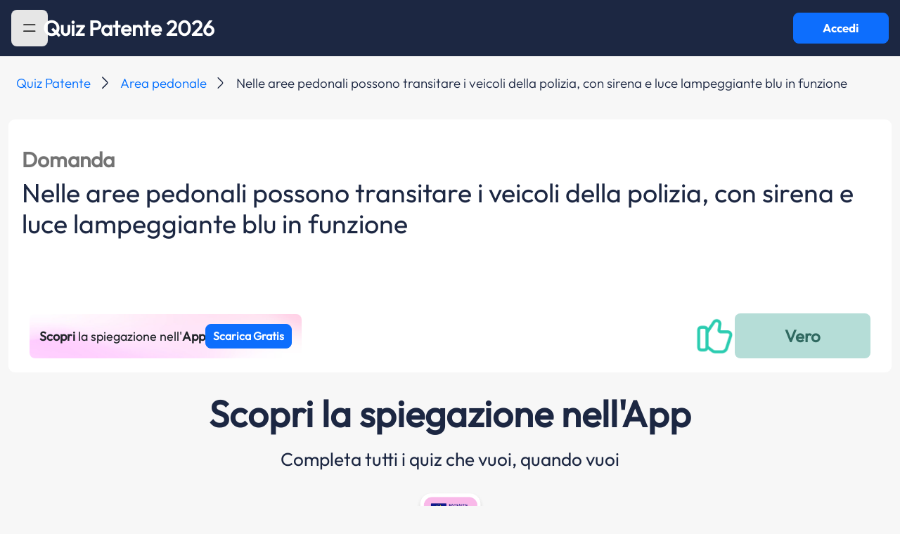

--- FILE ---
content_type: text/html; charset=UTF-8
request_url: https://www.quizpatenteapp.com/manuale-patente/argomento-teoria/domanda/91103
body_size: 8916
content:
<!DOCTYPE html>
<html lang="it">
<head>
    <meta charset="UTF-8">
    <meta http-equiv="X-UA-Compatible" content="IE=edge">
    <meta name="viewport" content="width=device-width, initial-scale=1">

    <meta name="apple-mobile-web-app-capable" content="yes">
    <meta name="apple-touch-fullscreen" content="yes">
    <meta http-equiv="Content-Language" content="it">
    <meta http-equiv="Content-Type" content="text/html;charset=utf-8"/>
    <meta name="distribution" content="public">
    <meta name="robots" content="index, follow, all">
    <meta name="revisit-after" content="3 days">

    <!-- favicon -->
    <link rel="icon" type="image/png" href="/images/favicon/favicon-96x96.png" sizes="96x96" />
    <link rel="icon" type="image/svg+xml" href="/images/favicon/favicon.svg" />
    <link rel="shortcut icon" href="/images/favicon/favicon.ico" />
    <link rel="apple-touch-icon" sizes="180x180" href="/images/favicon/apple-touch-icon.png" />
    <link rel="manifest" href="/images/favicon/site.webmanifest" />

    <!-- Start SmartBanner configuration -->
    <meta name="smartbanner:api" content="yes">
    <meta name="smartbanner:title" content="Quiz Patente App">
    <meta name="smartbanner:author" content="Sermetra Net Service srl">
    <meta name="smartbanner:price" content="GRATIS">
    <meta name="smartbanner:price-suffix-apple" content=" - Su App Store">
    <meta name="smartbanner:price-suffix-google" content=" - Su Google Play">
    <meta name="smartbanner:icon-apple" content="/images/quizpatente-app-icon-25.png">
    <meta name="smartbanner:icon-google" content="/images/quizpatente-app-icon-25.png">
    <meta name="smartbanner:button" content="APRI">
    <meta name="smartbanner:button-url-apple" content="https://apps.apple.com/app/apple-store/id472968213?pt=96033803&ct=web_banner&mt=8">
    <meta name="smartbanner:button-url-google" content="https://play.google.com/store/apps/details?id=eu.appsolutelyapps.quizpatente&utm_source=quizpatenteapp.com&utm_medium=banner&utm_campaign=web_banner">
    <meta name="smartbanner:enabled-platforms" content="android,ios">
    <meta name="smartbanner:close-label" content="Chiudi">
    <!-- End SmartBanner configuration -->

    
<script>
    window.addEventListener('tcloaded', function () {
        console.log('TCF loaded!');
    });
</script>

<script>
    const DEFINES = {
        AUTH_COOKIE_DOMAIN: 'domain=.quizpatenteapp.com;',
        API_BASE_URL: 'https://api.quizpatenteapp.com/v5/',
        USER_LOCAL_DATA_VALIDITY_TTL_MINS: 1,
        ADSENSE_PUB_ID: 'ca-pub-2622630393562012',
    }
</script>

<script>
    <!-- Google Tag Manager -->
    (function (w, d, s, l, i) {
        w[l] = w[l] || [];
        w[l].push({
            'gtm.start':
                new Date().getTime(), event: 'gtm.js'
        });
        var f = d.getElementsByTagName(s)[0],
            j = d.createElement(s), dl = l != 'dataLayer' ? '&l=' + l : '';
        j.async = true;
        j.src =
            'https://www.googletagmanager.com/gtm.js?id=' + i + dl;
        f.parentNode.insertBefore(j, f);
    })(window, document, 'script', 'dataLayer', 'GTM-TJ77MTZ');</script>
<!-- End Google Tag Manager -->
</script>


<!-- Google GA4 tag (gtag.js) -->
<script async src="https://www.googletagmanager.com/gtag/js?id=G-KG9H89ZXST"></script>
<script>
    window.dataLayer = window.dataLayer || [];
    function gtag(){dataLayer.push(arguments);}
    gtag('js', new Date());

    gtag('config', 'G-KG9H89ZXST');
</script>

<!-- Google Adsense -->
<!--<script async type="text/plain" data-usercentrics="Google Ads"-->
<!--        src="https://pagead2.googlesyndication.com/pagead/js/adsbygoogle.js?client=--><!--"-->
<!--        crossOrigin="anonymous"></script>-->
<!-- Google Adsense -->

<!-- Azerion -->
<script>
    window._gmp = window._gmp || {};window._gmp.pageType = 'category';
</script>
<!-- NB: the script inclusion tag is in the file ad-manager.js -->
<!-- Azerion -->


<!-- Evolution ADV - Ghostover -->
<script async src="https://securepubads.g.doubleclick.net/tag/js/gpt.js"></script>
<!-- Evolution ADV - Ghostover -->


<!-- usercentrics CMP -->
<link rel="preconnect" href="//app.usercentrics.eu">
<link rel="preconnect" href="//api.usercentrics.eu">
<link rel="preload" href="//app.usercentrics.eu/browser-ui/latest/loader.js" as="script">
<!-- NB: the script inclusion tag is in the file cmp-controller.php -->
<!-- usercentrics CMP (eof) -->

<!-- app internals -->
<script src="/js/managers/app-settings-manager.js?v=4.7.0"></script>


        <title>Quiz Patente AB: Nelle aree pedonali possono transitare i veicoli della polizia, con sirena e luce lampeggiante blu in funzione | Quiz Patente!</title>
    <meta name="title" content="Quiz Patente AB: Nelle aree pedonali possono transitare i veicoli della polizia, con sirena e luce lampeggiante blu in funzione | Quiz Patente!">
<meta name="description" content="Risposta alla domanda patente AB: Nelle aree pedonali possono transitare i veicoli della polizia, con sirena e luce lampeggiante blu in funzione">
<meta name="keywords" content="Risposta a: Nelle aree pedonali possono transitare i veicoli della polizia, con sirena e luce lampeggiante blu in funzione">
<meta name="fb:app_id" content="160332187394383">
<meta name="og:type" content="quizpatenteapp:argument">
<meta name="og:title" content="Area pedonale">
<meta name="og:image">
<meta name="og:url" content="https://www.quizpatenteapp.com/manuale-patente/argomento-teoria/{theory[&#039;id&#039;]}">
<meta name="csrf-param" content="_csrf-frontend24">
<meta name="csrf-token" content="MXoog7oNK31p2DHhDJ4y0YH_sNR9opuYBnK-p_rfeZ99S33X61pSEQCgX41P72afz436hQTQo9o2I9nImbEqxQ==">

<link href="https://cdn.jsdelivr.net/npm/bootstrap@5.3.3/dist/css/bootstrap.min.css" rel="preload" as="style" onload="this.onload=null;this.rel=&#039;stylesheet&#039;">
<link href="/css/smartbanner/smartbanner.min.css?bd-app-v=4.7.0" rel="preload" as="style" onload="this.onload=null;this.rel=&#039;stylesheet&#039;">
<link href="/css/ads.css?bd-app-v=4.7.0" rel="preload" as="style" onload="this.onload=null;this.rel=&#039;stylesheet&#039;">
<link href="/css/custom.css?bd-app-v=4.7.0" rel="preload" as="style" onload="this.onload=null;this.rel=&#039;stylesheet&#039;">
<link href="/css/site.css?bd-app-v=4.7.0" rel="preload" as="style" onload="this.onload=null;this.rel=&#039;stylesheet&#039;">
<link href="/css/autocomplete/autoComplete.css?bd-app-v=4.7.0" rel="preload" as="style" onload="this.onload=null;this.rel=&#039;stylesheet&#039;">
<link href="/css/bottom-sheet/bottom-sheet.css?bd-app-v=4.7.0" rel="preload" as="style" onload="this.onload=null;this.rel=&#039;stylesheet&#039;">
<link href="/css/system.css?bd-app-v=4.7.0" rel="preload" as="style" onload="this.onload=null;this.rel=&#039;stylesheet&#039;">
<link href="/css/school.css?bd-app-v=4.7.0" rel="preload" as="style" onload="this.onload=null;this.rel=&#039;stylesheet&#039;">
<link href="/css/leaderboards.css?bd-app-v=4.7.0" rel="preload" as="style" onload="this.onload=null;this.rel=&#039;stylesheet&#039;">
<link href="/css/quiz-ministerial.css?bd-app-v=4.7.0" rel="preload" as="style" onload="this.onload=null;this.rel=&#039;stylesheet&#039;">
<link href="/css/ministerial-quiz-before-result.css?bd-app-v=4.7.0" rel="preload" as="style" onload="this.onload=null;this.rel=&#039;stylesheet&#039;">
<link href="/css/ministerial-quiz-details.css?bd-app-v=4.7.0" rel="preload" as="style" onload="this.onload=null;this.rel=&#039;stylesheet&#039;">
<link href="/css/question-explanation.css?bd-app-v=4.7.0" rel="preload" as="style" onload="this.onload=null;this.rel=&#039;stylesheet&#039;">
<link href="/css/theory.css?bd-app-v=4.7.0" rel="preload" as="style" onload="this.onload=null;this.rel=&#039;stylesheet&#039;">
<link href="/css/quiz-result.css?bd-app-v=4.7.0" rel="preload" as="style" onload="this.onload=null;this.rel=&#039;stylesheet&#039;">
<link href="/css/blog.css?bd-app-v=4.7.0" rel="preload" as="style" onload="this.onload=null;this.rel=&#039;stylesheet&#039;">
<link href="/css/incontent-banner.css?bd-app-v=4.7.0" rel="preload" as="style" onload="this.onload=null;this.rel=&#039;stylesheet&#039;">
<link href="/css/licenses-info.css?bd-app-v=4.7.0" rel="preload" as="style" onload="this.onload=null;this.rel=&#039;stylesheet&#039;">
<link href="/css/toastr.css?bd-app-v=4.7.0" rel="preload" as="style" onload="this.onload=null;this.rel=&#039;stylesheet&#039;">
<link href="/assets/e8300533/css/toast.css" rel="stylesheet">
<link href="/assets/e8300533/css/spinner.css" rel="stylesheet">
<script src="/assets/86c85ce6/jquery.js"></script>
<script src="/assets/9ae045c/yii.js"></script>
<script src="https://cdn.jsdelivr.net/npm/admin-lte@3.2/dist/js/adminlte.min.js"></script>
<script src="https://cdn.jsdelivr.net/npm/bootstrap@5.3.3/dist/js/bootstrap.bundle.min.js"></script>
<script src="/js/constants.js?bd-app-v=4.7.0"></script>
<script src="/js/extras/snap-slider.js?bd-app-v=4.7.0"></script>
<script src="/js/extras/pager.js?bd-app-v=4.7.0"></script>
<script src="/js/extras/autocomplete/autoComplete.js?bd-app-v=4.7.0"></script>
<script src="/js/extras/bottom-sheet/bottom-sheet.js?bd-app-v=4.7.0"></script>
<script src="/js/extras/utils.js?bd-app-v=4.7.0"></script>
<script src="/js/managers/api-manager.js?bd-app-v=4.7.0"></script>
<script src="/js/managers/ad-manager.js?bd-app-v=4.7.0"></script>
<script src="/js/extras/hammer.min.js?bd-app-v=4.7.0"></script>
<script src="/js/extras/jquery.hammer.js?bd-app-v=4.7.0"></script>
<script src="/js/extras/jquery.timer.js?bd-app-v=4.7.0"></script>
<script src="/js/extras/toastr.js?bd-app-v=4.7.0"></script>
<script src="/js/extras/sha512.js?bd-app-v=4.7.0"></script>
<script src="/js/managers/analytics-manager.js?bd-app-v=4.7.0"></script>
<script src="/assets/e8300533/js/app/components/spinner.js"></script>
<script src="/assets/e8300533/js/app/extras/toastr.js"></script>    <link rel="stylesheet" href="/css/custom.css?v=18890">
    <script src="https://code.jquery.com/jquery-3.7.1.min.js" integrity="sha256-/JqT3SQfawRcv/BIHPThkBvs0OEvtFFmqPF/lYI/Cxo=" crossorigin="anonymous"></script>
    <script src="https://unpkg.com/@popperjs/core@2"></script>
    <script src="https://unpkg.com/tippy.js@6"></script>

</head>
<body class="d-flex flex-column h-100" id="body-pd">

<!-- Azerion -->
<div id="gmpSkinMobileSpacer"></div>
<!-- Azerion -->

<!-- Evolution ADV - Ghostover -->
<div id='div-gpt-ad-1732887314965-0'></div>
<!-- Evolution ADV - Ghostover -->

<section id="loader" class="materialized d-none" style="height: 4px;">
    <div class="main-loader">
        <div class="preloader-wrapper big active">
            <div class="spinner-layer spinner-blue-only">
                <div class="circle-clipper left">
                    <div class="circle"></div>
                </div>
                <div class="gap-patch">
                    <div class="circle"></div>
                </div>
                <div class="circle-clipper right">
                    <div class="circle"></div>
                </div>
            </div>
        </div>
    </div>
</section>

<!-- Navbar -->
<nav id="navbar" class="main-header navbar navbar-expand-md bd-navbar-default d-flex justify-content-start justify-content-md-between gap-3 qp-bg-color-blue-note" style="position: sticky; top: 0; padding-left: 16px; padding-right: 16px">

    <!-- Left navbar links -->
    <div class="left-logo">
    <ul class="navbar-nav">
        <li id="hamburger" class="nav-item highlight-on-hover w-100">
            <button class="btn btn-primary qp-vehicle-color grey" style="outline: none; border: none; max-width: 60px; max-height: 60px" data-bs-toggle="offcanvas" href="#offcanvasExample" role="button" aria-controls="offcanvasExample" data-widget="pushmenu" role="button">
                <img src="/images/icons/hamburger.svg" class="hamburger-icon" alt="sidebar-menu-icon"/>
            </button>
        </li>
        <li id="back" class="nav-item highlight-on-hover" style="display: none">
            <a class="nav-link bd-text-white material-icons" href="#">keyboard_arrow_left</a>
        </li>
    </ul>

    <!-- Center Title on home page, left on other pages -->
    <p id="navbar-title" class="brand-logo fs-24 fs-lg-32 center qp-text-color-white " onclick="window.location.href = '/';" style="cursor: pointer; margin-bottom: 0; text-align: center; line-height: 20px; white-space: pre-wrap;">Quiz Patente 2026</p>
    </div>
    <button id="login-button" type="button" class="btn btn-primary qp-font-bold d-none d-md-flex materialized waves-effect waves-light bg-green" style="max-width: 172px; max-height: 60px" onclick="AppController.navigateToWebapp()">Accedi</button>
</nav>
<!-- /.navbar -->
<div class="offcanvas offcanvas-start" tabindex="-1" id="offcanvasExample" aria-labelledby="offcanvasExampleLabel">
    <div class="offcanvas-header">
        <button type="button" class="btn hamburger-sidebar btn-primary qp-vehicle-color grey" style="outline: none; border: none" data-bs-toggle="offcanvas" aria-label="Close">
            <img src="/images/icons/hamburger.svg" class="hamburger-icon" alt="sidebar-menu-icon"/>
        </button>
    </div>
    <div class="offcanvas-body menu">
        <a class="menu-item " href="/"><img src="/images/icons/home.svg" alt="sidebar-menu-item-home"/>Home</a>
        <a class="menu-item " href="/quiz-patente"><img src="/images/icons/patente.svg" alt="sidebar-menu-item-quiz"/>Tutti i Quiz Patente<img src="/images/icons/arrow_down.svg" class="menu-item-arrow-down"></a>
        <a class="menu-item no-icon " href="/quiz-ministeriali-ab">Quiz Patente A B</a>
        <a class="menu-item no-icon " href="/quiz-ministeriali-am">Quiz Patente AM</a>
        <a class="menu-item no-icon" href="/quiz-ministeriali-superiori">Quiz Superiori</a>
        <a class="menu-item no-icon" href="/quiz-ministeriali-cqc">Quiz Patente CQC</a>
        <a class="menu-item no-icon" href="/quiz-ministeriali-revisioni">Revisioni Patenti</a>
        <a class="menu-item pointer-events-none"><img src="/images/icons/theory.svg" alt="sidebar-menu-item-teoria"/>Tutte le teorie<img src="/images/icons/arrow_down.svg" class="menu-item-arrow-down"></a>
        <a class="menu-item no-icon" href="/manuale-patente">Teoria patente A B</a>
        <a class="menu-item" href="/autoscuola"><img src="/images/icons/car.svg" alt="sidebar-menu-item-autoscuola"/>Autoscuola</a>
        <a class="menu-item" href="/blog"><img src="/images/icons/blog.svg" alt="sidebar-menu-item-blog"/>Blog</a>
        <a class="menu-item" href="/patenti"><img src="/images/icons/licenses-info.svg" alt="sidebar-menu-item-blog"/>Info patenti</a>
    </div>
</div>
<div id="main-div" role="main" class="flex-shrink-0 mt-1 qp-bg-light-grey" style="min-height: calc(100vh - 80px)">
    <div id="main-container-fluid" class="container-fluid">
        
<link rel="amphtml" href="https://www.quizpatenteapp.com/amp/manuale-patente/argomento-teoria/domanda/91103">

<!-- ads -->
<div class="ads hide-on-mobile" data-unit-id="masthead"></div>

<script type="application/ld+json">
    {"@context":"https:\/\/schema.org","@graph":[{"@type":"Article","headline":"Nelle aree pedonali possono transitare i veicoli della polizia, con sirena e luce lampeggiante blu in funzione","description":"Nelle aree pedonali possono transitare i veicoli della polizia, con sirena e luce lampeggiante blu in funzione","datePublished":"2021-01-13","image":"","publisher":{"@type":"Organization","name":"Quiz Patente","logo":{"@type":"ImageObject","url":"https:\/\/www.quizpatenteapp.com\/images\/quizpatente-app-icon-25.png"}},"mainEntityOfPage":{"@type":"WebPage","@id":"https:\/\/www.quizpatenteapp.com\/manuale-patente\/argomento-teoria\/domanda\/91103"},"author":{"@type":"Company","name":"Bitdrome Srl"}},{"@type":"BreadcrumbList","itemListElement":[{"@type":"ListItem","position":1,"name":"Quiz Patente","item":{"@id":"https:\/\/www.quizpatenteapp.com\/"}},{"@type":"ListItem","position":2,"name":"Area pedonale","item":{"@id":"https:\/\/www.quizpatenteapp.com\/manuale-patente\/argomento-teoria\/14"}},{"@type":"ListItem","position":3,"name":"Nelle aree pedonali possono transitare i veicoli della polizia, con sirena e luce lampeggiante blu in funzione","item":{"@id":"https:\/\/www.quizpatenteapp.com\/manuale-patente\/argomento-teoria\/domanda\/14"}}]},{"@type":"FAQPage","mainEntity":[{"@type":"Question","url":"https:\/\/www.quizpatenteapp.com\/manuale-patente\/argomento-teoria\/domanda\/91099","name":"Nelle aree pedonali possono transitare i veicoli ad emissione zero (elettrici), se espressamente consentito","acceptedAnswer":{"@type":"Answer","text":"La risposta giusta \u00e8 VERO"}},{"@type":"Question","url":"https:\/\/www.quizpatenteapp.com\/manuale-patente\/argomento-teoria\/domanda\/91100","name":"Nelle aree pedonali possono transitare i pedoni","acceptedAnswer":{"@type":"Answer","text":"La risposta giusta \u00e8 VERO"}},{"@type":"Question","url":"https:\/\/www.quizpatenteapp.com\/manuale-patente\/argomento-teoria\/domanda\/91101","name":"Nelle aree pedonali possono transitare le biciclette","acceptedAnswer":{"@type":"Answer","text":"La risposta giusta \u00e8 VERO"}},{"@type":"Question","url":"https:\/\/www.quizpatenteapp.com\/manuale-patente\/argomento-teoria\/domanda\/91102","name":"Nelle aree pedonali possono transitare i veicoli al servizio di persone diversamente abili","acceptedAnswer":{"@type":"Answer","text":"La risposta giusta \u00e8 VERO"}},{"@type":"Question","url":"https:\/\/www.quizpatenteapp.com\/manuale-patente\/argomento-teoria\/domanda\/91103","name":"Nelle aree pedonali possono transitare i veicoli della polizia, con sirena e luce lampeggiante blu in funzione","acceptedAnswer":{"@type":"Answer","text":"La risposta giusta \u00e8 VERO"}},{"@type":"Question","url":"https:\/\/www.quizpatenteapp.com\/manuale-patente\/argomento-teoria\/domanda\/91104","name":"Nelle aree pedonali possono transitare gli autoveicoli dei vigili del fuoco, con luce lampeggiante blu e sirena in funzione","acceptedAnswer":{"@type":"Answer","text":"La risposta giusta \u00e8 VERO"}},{"@type":"Question","url":"https:\/\/www.quizpatenteapp.com\/manuale-patente\/argomento-teoria\/domanda\/91105","name":"Nelle aree pedonali possono transitare tutti i motocicli, purch\u00e9 diano la precedenza ai pedoni","acceptedAnswer":{"@type":"Answer","text":"La risposta giusta \u00e8 FALSO"}}]}]}</script>

<style>
    #pre-footer {
        display: none !important;
    }
</style>

<nav aria-label="breadcrumb" class="qp-breadcrumb">
    <ol class="breadcrumb">
                                <li class="breadcrumb-item qp-font-light">
                <a href="https://www.quizpatenteapp.com/">Quiz Patente</a>
            </li>
                                <li class="breadcrumb-item qp-font-light">
                <a href="https://www.quizpatenteapp.com/manuale-patente/argomento-teoria/14">Area pedonale</a>
            </li>
                                    <li class="breadcrumb-item qp-font-light active" aria-current="page">Nelle aree pedonali possono transitare i veicoli della polizia, con sirena e luce lampeggiante blu in funzione</li>
                    </ol>
</nav>
<div class="container-fluid">
    <div class="row">
        <div class="col-12" style="padding-left: 0; padding-right: 0;">
            <div class="card chapters-card theory-quiz" style="margin-bottom: 0">
                <div class="argument-big row" style="padding: 12px;">
                    
                    <div style="display: flex; flex-direction: column; padding: 12px;">

                        <div class="theory-question-image-answer-container">
                            <!-- question image -->
                            
                            <!-- download app pink button (mobile)-->
                            <div class="d-flex justify-content-center hide-on-desktop" style="cursor: pointer;" onclick="PageController.downloadApp('bnr')">
                                <div class="theory-question-answer-download-pink-button-container">
                                    <p class="theory-question-answer-download-pink-button-text"><span style="font-weight: 600;">Scopri</span> la spiegazione nell'<span style="font-weight: 600;">App</span></p>
                                    <button type="button" class="btn btn-primary theory-question-download-app-button" style="padding: 10px; width: 150px; height: 35px; font-size: 16px;">Scarica Gratis</button>
                                </div>
                            </div>

                            <!-- question -->
                            <div class="col-12 px-2 mt-2 justify-content-between d-flex flex-column gap-3 qp-text-color-blue-note">
                                <div class="d-flex flex-column">
                                    <div class="py-2 d-flex justify-content-between align-items-center">
                                        <span class="question-label fs-18 fs-lg-32">Domanda</span>
                                    </div>
                                    <h1 class="text-h1 fs-lg-40 fs-20">Nelle aree pedonali possono transitare i veicoli della polizia, con sirena e luce lampeggiante blu in funzione</h1>
                                </div>
                            </div>
                        </div>
                    </div>

                    <!-- answer -->
                    <div class="find-answer px-5 mb-2 m-auto">
                        <div style="display: flex; flex-direction: column; width: 100%;">
                            <!-- ads -->
                            <div style="width: 100%; margin: 8px auto;">
                                <div class="ads hide-on-desktop" data-unit-id="topmobile" style="margin: auto;"></div>
                            </div>

                            <div class="theory-question-answer-container">
                                <!-- download app pink button (desktop) -->
                                <div class="d-flex justify-content-center hide-on-mobile" style="cursor: pointer;" onclick="PageController.downloadApp('bnr')">
                                    <div class="theory-question-answer-download-pink-button-container">
                                        <p class="theory-question-answer-download-pink-button-text"><span style="font-weight: 600;">Scopri</span> la spiegazione nell'<span style="font-weight: 600;">App</span></p>
                                        <button type="button" class="btn btn-primary theory-question-download-app-button" style="padding: 10px; height: 35px; font-size: 16px;">Scarica Gratis</button>
                                    </div>
                                </div>

                                <!-- answer feedback -->
                                <div class="d-flex justify-content-space-between align-items-center">
                                    <div class="theory-question-answer-feedback-container">
                                        <div class="d-flex justify-content-center align-items-center"> 
                                            <img class="theory-question-thumb up" alt="thumb-up"/>                            
                                        </div>

                                        <div class="d-flex justify-content-center"> 
                                            <div class="theory-question-answer-label true"></div>
                                        </div>
                                    </div>
                                </div>

                            </div>
                        </div>
                    </div>
                </div>
            </div>
        </div>
    </div>

    <!-- APP SECTION -->
    <div class="row mt-5">
        <div class="col-12 text-center">
            <h2 class="related-chapter theory-question-download-section-title qp-text-color-blue-note" style="margin-bottom: 20px !important;">
                Scopri la spiegazione nell'App            </h2>

            <h3 class="qp-text-color-blue-note theory-question-download-section-subtitle" style="margin-bottom: 30px !important;">Completa tutti i quiz che vuoi, quando vuoi</h3>

            <div class="d-flex justify-content-center" style="margin-bottom: 10px !important;"> 
                <img src="/images/other/theory-question-app-icon-25.png" alt="App Icon" class="theory-question-app-icon" style="cursor: pointer;" onclick="PageController.downloadApp('ico')"/>
            </div>

            <div class="d-flex justify-content-center"> 
                <button type="button" class="btn btn-primary theory-question-download-app-button" onclick="PageController.downloadApp('top')">SCARICA GRATIS</button>
            </div>

            <div class="d-flex justify-content-center" style="margin-left: -24px; margin-right: -24px;"> 
                <img class="theory-question-jumbo-image" alt="App Image"/>
            </div>
        </div>
    </div>

    <!-- NEXT STEPS -->
    <div class="row mt-5" style="margin-bottom: 50px !important;">
        <div class="col-12 text-center">
            <h2 class="related-chapter text-h2 qp-text-color-blue-note" style="margin-bottom: 20px !important;">Hai fatto il primo passo!</h2>

            <h3 class="text-h3 qp-text-color-blue-note" style="max-width: 460px; margin: 0 auto; font-weight: 400; font-size: 18px; line-height: 24px; margin-bottom: 40px !important;">Completa la tua preparazione per l’esame della patente con la teoria, migliora ogni giorno e sali in classifica.</h3>

            <ul class="theory-question-next-steps-list">
                <li>
                    <img src="/images/other/theory-question-checkmark.png" alt="Icon 1" class="theory-question-next-steps-icon"/>
                    <p>Quiz ministeriali ufficiali, sempre aggiornati</p>
                </li>
                <li>
                    <img src="/images/other/theory-question-checkmark.png" alt="Icon 1" class="theory-question-next-steps-icon"/>
                    <p>Quiz Veloci per allenarti quando vuoi</p>
                </li>
                <li>
                    <img src="/images/other/theory-question-checkmark.png" alt="Icon 1" class="theory-question-next-steps-icon"/>
                    <p>Teoria Completa</p>
                </li>
                <li>
                    <img src="/images/other/theory-question-checkmark.png" alt="Icon 1" class="theory-question-next-steps-icon"/>
                    <p>Rispondi ai quiz, guadagna km e scala la classifica</p>
                </li>
                <li>
                    <img src="/images/other/theory-question-checkmark.png" alt="Icon 1" class="theory-question-next-steps-icon"/>
                    <p>Statistiche per migliorare i tuoi risultati</p>
                </li>
            </ul>

            <div class="d-flex justify-content-center"> 
                <button type="button" class="btn btn-primary theory-question-download-app-button" onclick="PageController.downloadApp('dwn')">SCARICA GRATIS</button>
            </div>
        </div>
    </div>

    <!-- RELATED QUESTIONS SECTION -->
    <div class="row mt-5">
        <div class="col-12">
            <h2 class="related-chapter text-h2 qp-text-color-blue-note">Questa domanda fa parte dell'argomento <a href="/manuale-patente/argomento-teoria/1" class="chapter-link">Area pedonale</a></h2>
        </div>
    </div>
    <div class="row">
                                        <!-- ads -->
                    <div class="ads" data-unit-id="intext_vip"></div>
                                <div class="related-argument w-100 d-flex justify-content-between align-items-center py-3 px-4 qp-bg-white flex-column flex-md-row">
                    <div class="d-flex justify-content-center align-items-center gap-5 mb-3 mb-md-0">
                        <a href="/manuale-patente/argomento-teoria/domanda/91099" class="argument-question-text">Nelle aree pedonali possono transitare i veicoli ad emissione zero (elettrici), se espressamente consentito</a>
                    </div>
                    <div class="d-flex theory-argument-question-reveal-anwer-button-container align-items-center w-md-50 w-lg-25 w-100">
                        <button class="btn btn-primary qp-button-primary find-answer-button cursor-pointer" style="outline: none; border: none;">Scopri la risposta</button>
                        <span class="revealed-answer argument-answer-box-1">V</span>
                    </div>
                </div>
                            <div class="related-argument w-100 d-flex justify-content-between align-items-center py-3 px-4 qp-bg-white flex-column flex-md-row">
                    <div class="d-flex justify-content-center align-items-center gap-5 mb-3 mb-md-0">
                        <a href="/manuale-patente/argomento-teoria/domanda/91100" class="argument-question-text">Nelle aree pedonali possono transitare i pedoni</a>
                    </div>
                    <div class="d-flex theory-argument-question-reveal-anwer-button-container align-items-center w-md-50 w-lg-25 w-100">
                        <button class="btn btn-primary qp-button-primary find-answer-button cursor-pointer" style="outline: none; border: none;">Scopri la risposta</button>
                        <span class="revealed-answer argument-answer-box-1">V</span>
                    </div>
                </div>
                            <div class="related-argument w-100 d-flex justify-content-between align-items-center py-3 px-4 qp-bg-white flex-column flex-md-row">
                    <div class="d-flex justify-content-center align-items-center gap-5 mb-3 mb-md-0">
                        <a href="/manuale-patente/argomento-teoria/domanda/91101" class="argument-question-text">Nelle aree pedonali possono transitare le biciclette</a>
                    </div>
                    <div class="d-flex theory-argument-question-reveal-anwer-button-container align-items-center w-md-50 w-lg-25 w-100">
                        <button class="btn btn-primary qp-button-primary find-answer-button cursor-pointer" style="outline: none; border: none;">Scopri la risposta</button>
                        <span class="revealed-answer argument-answer-box-1">V</span>
                    </div>
                </div>
                                
                    <!-- ads -->
                    <div class="ads hide-on-mobile" data-unit-id="insideposttop"></div>
                                <div class="related-argument w-100 d-flex justify-content-between align-items-center py-3 px-4 qp-bg-white flex-column flex-md-row">
                    <div class="d-flex justify-content-center align-items-center gap-5 mb-3 mb-md-0">
                        <a href="/manuale-patente/argomento-teoria/domanda/91102" class="argument-question-text">Nelle aree pedonali possono transitare i veicoli al servizio di persone diversamente abili</a>
                    </div>
                    <div class="d-flex theory-argument-question-reveal-anwer-button-container align-items-center w-md-50 w-lg-25 w-100">
                        <button class="btn btn-primary qp-button-primary find-answer-button cursor-pointer" style="outline: none; border: none;">Scopri la risposta</button>
                        <span class="revealed-answer argument-answer-box-1">V</span>
                    </div>
                </div>
                            <div class="related-argument w-100 d-flex justify-content-between align-items-center py-3 px-4 qp-bg-white flex-column flex-md-row">
                    <div class="d-flex justify-content-center align-items-center gap-5 mb-3 mb-md-0">
                        <a href="/manuale-patente/argomento-teoria/domanda/91103" class="argument-question-text">Nelle aree pedonali possono transitare i veicoli della polizia, con sirena e luce lampeggiante blu in funzione</a>
                    </div>
                    <div class="d-flex theory-argument-question-reveal-anwer-button-container align-items-center w-md-50 w-lg-25 w-100">
                        <button class="btn btn-primary qp-button-primary find-answer-button cursor-pointer" style="outline: none; border: none;">Scopri la risposta</button>
                        <span class="revealed-answer argument-answer-box-1">V</span>
                    </div>
                </div>
                            <div class="related-argument w-100 d-flex justify-content-between align-items-center py-3 px-4 qp-bg-white flex-column flex-md-row">
                    <div class="d-flex justify-content-center align-items-center gap-5 mb-3 mb-md-0">
                        <a href="/manuale-patente/argomento-teoria/domanda/91104" class="argument-question-text">Nelle aree pedonali possono transitare gli autoveicoli dei vigili del fuoco, con luce lampeggiante blu e sirena in funzione</a>
                    </div>
                    <div class="d-flex theory-argument-question-reveal-anwer-button-container align-items-center w-md-50 w-lg-25 w-100">
                        <button class="btn btn-primary qp-button-primary find-answer-button cursor-pointer" style="outline: none; border: none;">Scopri la risposta</button>
                        <span class="revealed-answer argument-answer-box-1">V</span>
                    </div>
                </div>
                                <!-- ads -->
                    <div class="ads hide-on-mobile" data-unit-id="insidepostmiddle"></div>
                    <div class="ads hide-on-desktop" data-unit-id="middlemobile"></div>
                                <div class="related-argument w-100 d-flex justify-content-between align-items-center py-3 px-4 qp-bg-white flex-column flex-md-row">
                    <div class="d-flex justify-content-center align-items-center gap-5 mb-3 mb-md-0">
                        <a href="/manuale-patente/argomento-teoria/domanda/91105" class="argument-question-text">Nelle aree pedonali possono transitare tutti i motocicli, purché diano la precedenza ai pedoni</a>
                    </div>
                    <div class="d-flex theory-argument-question-reveal-anwer-button-container align-items-center w-md-50 w-lg-25 w-100">
                        <button class="btn btn-primary qp-button-primary find-answer-button cursor-pointer" style="outline: none; border: none;">Scopri la risposta</button>
                        <span class="revealed-answer argument-answer-box-2">F</span>
                    </div>
                </div>
                        </div>
</div>

<script>

    $(document).ready(function() {
        $('.find-answer-button').click(function() {
            $(this).siblings('.revealed-answer').css('opacity', '1');
            $(this).css('opacity', '0');
        });

        PageController.run();
    });

    var PageController = (function () {
        let lngQuestionId = 114;
        let abTestVersion = "a";

        return {
            run: function () {
                // insert and load ads
                AdManager.placeAds('.ads');

                // track pageview as event
                if (navigator.userAgent.match(/iPhone/i) || navigator.userAgent.match(/iPad/i) || navigator.userAgent.match(/iPod/i)) {
                    AnalyticsManager.sendEvent(`theory__question_pageview_ios_${abTestVersion}`);
                } else if (navigator.userAgent.match(/Android/i)) {
                    AnalyticsManager.sendEvent(`theory__question_pageview_android_${abTestVersion}`);
                } 
            },

            gotoQuestionExplanation: function () {
                window.open(`https://web.quizpatenteapp.com/signin/from-public-question-explanation/${lngQuestionId}`)
            },

            downloadApp: function (position) {                
                if (navigator.userAgent.match(/iPhone/i) || navigator.userAgent.match(/iPad/i) || navigator.userAgent.match(/iPod/i)) {
                    AnalyticsManager.sendEvent(`theory__question_dwnld_btn_${position}_ios_${abTestVersion}`);
                    window.open(`https://apps.apple.com/it/app/quiz-patente-ministeriale-2025/id472968213?l=it`, '_blank');
                } else if (navigator.userAgent.match(/Android/i)) {
                    AnalyticsManager.sendEvent(`theory__question_dwnld_btn_${position}_android_${abTestVersion}`);
                    window.open(`https://play.google.com/store/apps/details?id=eu.appsolutelyapps.quizpatente&amp;hl=it`, '_blank');
                } else {
                    window.open(`https://www.quizpatenteapp.com/`, '_blank');
                }
            }
        }
    })();
</script>    </div>
</div>
<div id="footer" class="footer-container g-0" style="z-index: 2">
    <div id="pre-footer" class="pre-footer download-app d-flex align-items-center w-100 px-4">
        <div class="row w-100">
            <div class="col-12 d-flex justify-content-center justify-content-lg-between align-items-center">
                <h2 class="text-h2 d-none d-lg-flex fs-32 fw-600">Scarica l’App Quiz Patente! per iOS e Android</h2>
                <div class="app-images justify-content-center justify-content-lg-start">
                    <a class="blue-text" target="_blank" href="https://apps.apple.com/it/app/quiz-patente-ministeriale-2025/id472968213?l=it">
                        <img src="/images/app-store-badge-quiz-patente.svg" alt="App Store Logo" class="img-fluid">
                    </a>
                    <a class="blue-text" target="_blank" href="https://play.google.com/store/apps/details?id=eu.appsolutelyapps.quizpatente&amp;hl=it">
                        <img src="/images/google-play-badge-quiz-patente.png" alt="Google Play Logo" class="img-fluid">
                    </a>
                </div>
            </div>
        </div>
    </div>
    <div class="bd-footer px-4 py-5">
        <div class="row">
            <div class="col-6 d-none d-md-block">
                <div class="footer-top">
                    <span class="footer-titles fs-32">Quiz Patente!</span>
                    <p class="footer-description my-3 qp-font-light">
                        Quello che ci piace pensare del nostro lavoro è che abbiamo<br> aiutato milioni di persone a prendere la patente
                    </p>
                </div>
                <div class="footer-bottom d-flex flex-column gap-3 mt-5">
                    <a href="/quiz-ministeriali-ab" class="footer-link qp-font-regular">Quiz Patente A B</a>
                    <a href="/quiz-ministeriali-am" class="footer-link qp-font-regular">Quiz Patente AM</a>
                    <a href="/quiz-ministeriali-superiori" class="footer-link qp-font-regular">Quiz Superiori</a>
                    <a href="/quiz-ministeriali-cqc" class="footer-link qp-font-regular">Quiz Patente CQC</a>
                    <a href="/quiz-ministeriali-revisioni" class="footer-link qp-font-regular">Revisioni Patenti</a>
                    <a href="/manuale-patente" class="footer-link qp-font-regular">Quiz Patente Teoria</a>
                    <a href="/autoscuola" class="footer-link qp-font-regular">Autoscuola</a>
                </div>
            </div>
            <div class="col-12 col-md-6">
                <div class="footer-top d-flex flex-column gap-3">
                    <span class="footer-titles">Seguici</span>
                    <a class="footer-socials text-white text-decoration-none qp-font-regular" target="_blank" href="https://www.instagram.com/quizpatente"><img class="ig-icon-footer" src="/images/icons/instagram.svg"> <span>Instagram</span></a>
                    <a class="footer-socials text-white text-decoration-none qp-font-regular" target="_blank" href="https://www.facebook.com/quizpatente"><img class="fb-icon-footer" src="/images/icons/facebook.svg"><span>Facebook</span></a>
                </div>
                <div class="footer-bottom d-flex flex-column gap-3 mt-5">
                    <span class="footer-titles qp-font-bold">Informazioni legali e Policy</span>
                    <a href="/informativa/?page=note_legali" class="footer-link qp-font-regular">Informazioni legali</a>
                    <a href="/informativa/?page=privacy" class="footer-link qp-font-regular">Informativa sulla privacy</a>
                    <a href="/informativa/?page=cookie" class="footer-link qp-font-regular">Informativa sui cookie</a>
                </div>
            </div>
        </div>
    </div>
    <div class="sub-footer px-4 pt-5">
        <div class="row">
            <div class="col-12">
                <p class="sub-footer-text qp-font-light">Creato da <a class="text-white text-decoration-none" href="https://www.sermetranet.it/">Sermetra Net Service srl</a> - Tutti i diritti riservati 2026</p>
            </div>
        </div>
    </div>
</div>
</body>
<script src="/js/extras/jquery.waypoints.min.js"></script>
<script src="/js/extras/jquery.animateNumber.min.js"></script>

</html>



<script>
    var AppController = (function (){

        return {
            navigateToWebapp: function () {
                window.location.href = 'https://web.quizpatenteapp.com';
            }
        }

    })();
</script>

<script type="application/javascript">
    var UC_UI_SUPPRESS_CMP_DISPLAY = true;

    window.addEventListener('UC_UI_INITIALIZED', function(event) {
        // initialized
        CmpController.showConsentScreenIfNeeded();
        console.log(`[CmpController] UC_CONSENT consent required: ${UC_UI.isConsentRequired()}`);
    });

    window.addEventListener('UC_UI_VIEW_CHANGED', function(event) {
        let cmpAside = document.getElementById('usercentrics-cmp-ui');

        if(cmpAside !== null) {
            if (event.detail.view === 'PRIVACY_BUTTON') {
                // Current view is privacy button
                setTimeout(function () {
                    let mainDialog = cmpAside.shadowRoot.getElementById('uc-main-dialog');
                    if (mainDialog !== null)
                        mainDialog.style.display = 'none';
                }, 50);
            }
            else if (event.detail.view === 'FIRST_LAYER') {
                // Current view is privacy button
                setTimeout(function () {
                    let mainDialog = cmpAside.shadowRoot.getElementById('uc-main-dialog');
                    let closeButton = cmpAside.shadowRoot.getElementById('uc-close-button');

                    if (mainDialog !== null)
                        mainDialog.style.display = '';

                    if (closeButton !== null)
                        closeButton.style.display = 'none';
                }, 50);
            }
        }
    });

</script>

<!-- include usercentrics script -->
<script id="usercentrics-cmp" data-settings-id="R5msNb-F1N8MPP" src="https://web.cmp.usercentrics.eu/ui/loader.js" data-tcf-enabled></script>

<script>
    $(document).ready(function() {
        AppSettingsManager.deleteItem('cmp-choices-shown');
    });

    $(window).on('UC_CONSENT', function (event) {
        CmpController.setConsentType(event.detail.consent.type);
        CmpController.setConsentStatus(event.detail.consent.status);
    });

    $(window).on('UC_UI_CMP_EVENT', function (e) {
        if(e.detail.type === 'SAVE' ||
            e.detail.type === 'DENY_ALL' ||
            e.detail.type === 'ACCEPT_ALL') {
            // save user choices given
            CmpController.setConsentStatus(e.detail.type);
        }
    });

    var CmpController = (function (){
        let consentType = null;
        let consentStatus = null;

        return {
            showConsentScreenIfNeeded: function () {
                // is consent already given? if so, return
                if(!UC_UI.isConsentRequired()) 
                    return;

                // show cmp consent screen
                UC_UI.showFirstLayer();
            },

            setConsentType: function (type) {
                consentType = type;
                console.log(`[CmpController] UC_CONSENT consent type: ${consentType}`);
            },

            setConsentStatus: function (status) {
                consentStatus = status;
                console.log(`[CmpController] UC_CONSENT consent status: ${consentStatus}`);
            },
            
            getConsentType: function () {
                return consentType;
            },

            getConsentStatus: function () {
                return consentStatus;
            },

            awaitConsent: function (callback) {
                if (!window.UC_UI || !UC_UI.isInitialized() || UC_UI.isConsentRequired()) {
                    setTimeout(function () { CmpController.awaitConsent(callback); }, 500);
                }
                else {
                    callback(consentType, consentStatus);
                }
            }
        }

    })();
</script>

<script>
    $(document).ready(function () {
        AdManager.showGhostoverAd();
    });
</script>


--- FILE ---
content_type: text/css
request_url: https://www.quizpatenteapp.com/css/quiz-result.css?bd-app-v=4.7.0
body_size: 971
content:

.navbar-quiz-result-config-margin-top {
    margin-top: 48px;
}

.quiz-result-container {
    position: relative;
    width: 100%;
    min-height: 100%;
    height: 100%;
}

.quiz-result-image-container {
    min-height: 40vh;
    width: 100%;
    background-color: var(--qp-color-blue-note);
}

.quiz-result-image-container.small {
    min-height: 35vh;
}

.quiz-result-image {
    position: absolute;
    bottom: 0;
    width: 100%;
    height: 100%;
    max-height: 260px;
    object-fit: cover;
}

@media screen and (max-height: 728px) {
    .navbar-quiz-result-config-margin-top {
        margin-top: 0;
    }
    .quiz-result-image-container {
        min-height: 30vh;
        width: 100%;
        background-color: var(--qp-color-blue-note);
        object-fit: cover;
    }
    .quiz-result-image-container.small {
        min-height: 24vh;
    }
    .quiz-result-image {
        position: absolute;
        top: 0;
        width: 100%;
        height: 100%;
        max-height: 260px;
    }
}

.quiz-result-content-padding {
    padding: 0 24px;
}

.quiz-result-card-body {
    position: relative;
    flex-grow: 1;
    min-height: 178px;
    overflow: scroll;

    width: 100%;
    height: 100%;
    background-color: var(--qp-color-light-grey);
    padding: 0 16px;

    padding-top: 32px;
    border-radius: 32px 32px 0 0;
}

.quiz-result-card-title {
    font-size: 40px;
    font-weight: 700;
    line-height: 40px;
    text-align: center;
    padding: 0 0 24px 0;
    margin-bottom: 0;
}

/*.quiz-result-data-block {*/
/*    position: relative;*/
/*    flex-grow: 1;*/
/*    min-height: 178px;*/
/*    overflow: scroll;*/
/*}*/


.quiz-result-bottom-buttons-container {
    display: flex;
    flex-direction: column;
    min-height: 96px;
    margin-top: auto;
    align-items: center;
}

.quiz-result-stats-card {
    width: 100%;
    border-radius: 8px;
    background-color: white;
    padding: 16px;
    gap: 32px;
    text-align: left;
}

.quiz-result-stats-card-item-title {
    font-size: 18px;
    font-weight: 700;
    line-height: 24px;
    color: var(--qp-color-dark-grey);
}

.quiz-result-stats-card-item-thumbs {
    width: 24px;
    height: 24px;
}

.quiz-result-stats-card-item-value {
    font-size: 28px;
    font-weight: 700;
    height: 32px;
    line-height: 32px;
    color: var(--qp-color-blue-note);
    margin-bottom: 0;
}

.quiz-result-height-transition {
    transition: min-height 300ms ease-in-out;
}

.quiz-result-bottom-buttons-container {
    height: 96px;
    min-height: 96px;
    margin-top: auto;
}

.quiz-result-bottom-buttons-container.expanded {
    height: 140px;
    min-height: 140px;
    margin-top: auto;
}

.quiz-result-content-container {
    position: relative;
    min-height: 178px;
    display: flex;
    flex-direction: column;
    height: 100%;
    width: 100%;
}

.quiz-result-card-data-container {
    flex: 1;
}

.quiz-result-card-data-block {
    height: 100%;
}

.quiz-result-image-content-success {
    content: url('/images/other/quiz-result-success.png');
}

/* DESKTOP CLASSES AND MEDIA QUERIES */
@media (min-width: 992px) {
    .quiz-result-image-content-success {
        content: url('/images/other/quiz-result-success-desktop.png');
    }

    .navbar-quiz-result-config-margin-top {
        margin-top: 0;
    }

    .quiz-result-content-container {
        display: flex;
        flex-direction: row;
    }

    .quiz-result-image-container {
        position: relative;
        min-height: 100vh;
        width: 50%;
    }

    .quiz-result-card-data-container {
        display: flex;
        flex-direction: column;
        width: 50%;
        height: 100vh;
        background-color: var(--qp-color-light-grey);
    }

    .quiz-result-card-data-block {
        width: 100%;
        max-height: 524px;
        margin: auto;
        padding: 0 56px;
        background-color: var(--qp-color-light-grey);
    }

    .quiz-result-image-container.small {
        min-height: 100vh;
    }

    .quiz-result-image {
        max-height: unset;
    }
}
/* DESKTOP CLASSES AND MEDIA QUERIES -eof- */

--- FILE ---
content_type: text/css
request_url: https://www.quizpatenteapp.com/css/blog.css?bd-app-v=4.7.0
body_size: 1490
content:

.blog-description {
    color: var(--qp-color-blue-note);
    font-size: 20px;
    font-style: normal;
    font-weight: 400;
    line-height: 24px;
}

.blog-title.text-h1 {
    font-style: normal;
    font-weight: 600;
    line-height: 48px;
    margin-bottom: 0;
}

/* */
.blog-highlighted-slidebar::-webkit-scrollbar, .blog-categories-slider::-webkit-scrollbar {
    display: none;
}
.blog-highlighted-slidebar, .blog-categories-slider {
    -ms-overflow-style: none;  /* IE and Edge */
    scrollbar-width: none;  /* Firefox */
}
/* */

.blog-highlighted-slidebar {
    position: relative;
    width: 100vw;
    height: 470px;
    padding: 0 12px;
}

.blog-highlighted-slidebar-card {
    position: relative;
    width: 100%;
    height: 100%;
    border-radius: 8px;
    background-color: white;
    padding: 40px;
    overflow: hidden;
    background-repeat: no-repeat, repeat;
    background-size: cover;
}

.blog-highlighted-slidebar-item {
    position: relative;
    padding: 20px 24px 0 24px;
    height: 100%;
    width: 100%;
}

/* */
.blog-highlighted-item-label {
    font-size: 16px;
    font-weight: 600;
    line-height: 20px;
    color: var(--qp-color-blue-note);
    text-align: center;

    display: flex;
    width: fit-content;
    min-width: 50px;
    height: 40px;
    border-radius: 40px;
    justify-content: space-between;
    align-items: center;
    background-color: var(--qp-color-light-blue);
    padding: 6px 16px;

    transition: all 0.2s linear;
}
/* */


.blog-highlighted-item-content-container {
    position: relative;
    display: flex;
    flex-direction: column;
    justify-content: flex-end;
    height: 100%;

    padding-bottom: 80px;
    z-index: 1;
}

.blog-highlighted-item-content-container-title {
    font-size: 56px;
    font-weight: 700;
    line-height: 64px;
    color: white;
}

/* */
.blog-categories-slider {
    display: flex;
    flex-wrap: nowrap;
    gap: 16px;
    height: 48px;
    width: 100vw;
    padding-left: 24px;
    padding-right: 24px;
    overflow: scroll;
}

.blog-categories-slider-item {
    display: flex;
    border-radius: 8px;
    width: fit-content;
    min-width: 50px;
    height: 100%;
    background-color: #E1E1E1;
    cursor: pointer;

    transition: background-color 0.2s ease-in-out;
}

.blog-categories-slider-item > p {
    font-weight: 700;
    font-size: 20px;
    line-height: 24px;
    margin: auto;
    color: #737373;

    transition: color 0.2s ease-in-out;
}

.blog-categories-slider-item.active {
    background-color: #1C2742;
}
.blog-categories-slider-item.active > p {
    color: white;
}

/* */
.blog-list {
    display: grid;
    grid-template-columns: repeat(auto-fill, minmax(300px, 1fr));
    gap: 24px;

    width: 100%;
    list-style-type: none;
    padding: 0;
    margin: 0;
}

.related-blog-list {
    display: flex;
    gap: 24px;

    width: 100%;
    list-style-type: none;
    padding: 0;
    margin: 0;
}

.blog-list-item {
    display: flex;
    width: 100%;
    min-height: 148px;
    padding: 0;
}

.blog-list-item-content-container {
    position: relative;
    width: 100%;
    padding: 32px 16px 16px 16px;
}

.blog-list-item-content-image {
    width: 100%;
    height: 200px;
    object-fit: cover;
}

.blog-list-item-content-title {
    font-size: 28px;
    font-weight: 700;
    line-height: 32px;
    color: var(--qp-color-blue-note)
}

.blog-list-item-content-abstract {
    font-size: 18px;
    font-weight: 400;
    line-height: 24px;
    color: var(--qp-color-blue-note)
}

/* */
.blog-details-image-container {
    position: relative;
    width: 100vw;
    height: 450px;
    padding: 0 24px;
}
.blog-details-image {
    width: 100%;
    height: 100%;
    object-fit: cover;
    border-radius: 8px;
}

.blog-details-breadcrumb-container {
    position: fixed;
    display: flex;
    justify-content: left;
    flex-wrap: wrap;
    min-height: 65px;
    margin: -24px -16px 0 -16px;
    background-color: var(--qp-color-light-grey);
    z-index: 20;

    width: -moz-available;
    width: -webkit-fill-available;
    width: fill-available;
}

.blog-details-breadcrumb-list {
    display: flex;
    list-style-type: none;
    margin: auto 0;
    padding: 0 16px;
}

.blog-details-breadcrumb-list > li {
    display: flex;
    font-size: 20px;
    line-height: 24px;
    color: var(--qp-color-blue-note);
}

.blog-details-breadcrumb-list > li > a {
    font-size: 18px;
    line-height: 24px;
}

.blog-details-breadcrumb-list > li:not(:first-child):before {
    content: url('/images/app/accessory-right.svg');
    padding: 0 8px;
}

.blog-details-title.text-h1 {
    font-style: normal;
    font-weight: 600;
    font-size: 56px !important;
    line-height: 64px !important;
    margin-bottom: 0;
}

.blog-details-content {
    font-style: normal;
    font-size: 24px;
    line-height: 32px;
    margin-bottom: 0;
}

.blog-details-incontent-banner-container {
    margin-top: 80px;
    margin-bottom: 80px;
}

.blog-details-related-items-title {
    font-size: 32px;
    line-height: 40px;
    font-weight: 600;
    margin-bottom: 16px;
}

.blog-details-related-items-strip-container {
    display: flex;
    gap: 24px
}

/* */

/* MEDIA QUERIES */
@media (max-width: 992px) {
    .related-blog-list li:last-child {
        display: none;
    }
}
@media (max-width: 650px) {
    .related-blog-list {
        flex-wrap: wrap;
    }
}

@media (max-width: 600px) {
    .blog-highlighted-item-content-container-title {
        font-size: 28px;
        font-weight: 700;
        line-height: 32px;
        color: white;
    }

    .blog-highlighted-slidebar {
        height: 330px
    }
    .blog-details-image-container {
        height: 250px;
    }
    .blog-details-title.text-h1 {
        font-style: normal;
        font-weight: 600;
        font-size: 24px !important;
        line-height: 32px !important;
        margin-bottom: 0 !important;
    }
    .blog-details-content {
        font-style: normal;
        font-size: 18px;
        line-height: 24px;
        margin-bottom: 0;
    }
    .blog-details-incontent-banner-container {
        margin-top: 40px;
        margin-bottom: 40px;
    }
}

@media (min-width: 768px) {
    .px-md-0 {
        padding-right: 0 !important;
        padding-left: 0 !important;
    }
}

@media (min-width: 992px) {
    .blog-title.text-h1 {
        line-height: calc((48 / var(--screen-width)) * 100vw);
    }
}


--- FILE ---
content_type: text/css
request_url: https://www.quizpatenteapp.com/css/manual.css
body_size: 926
content:
.text-theory-title {
    font-size: 32px;
    font-style: normal;
    font-weight: 700;
    line-height: 40px;
}

.text-theory-subtitle {
    font-size: 24px;
    font-style: normal;
    font-weight: 700;
    line-height: 32px;
}

.manual-title img {
    width: 168px;
    height: auto;
}

.chapters-card .text-theory-title {
    font-size: 20px;
    font-style: normal;
    font-weight: 700;
    line-height: 24px;
}

.chapters-card .text-theory-questions {
    font-size: 16px;
    font-style: normal;
    font-weight: 700;
    line-height: 20px;
    color: var(--qp-color-dark-grey);
}


.chapters-card span.verified-label {
    padding: 6px 16px;
    align-items: center;
    gap: 8px;
    color: #fff;
    border-radius: 40px;
    font-size: 16px;
    font-style: normal;
    font-weight: 700;
    text-align: center;
    line-height: 20px;
    max-width: max-content;
}

.chapters-card span.verified-label.verified {
    background-color: var(--qp-color-green);
}

.chapters-card span.verified-label.not-verified {
    background-color: var(--qp-color-light-blue);
}

.qp-video-container .embed-responsive {
    width: 100%;
    display: flex;
    justify-content: center;
    align-items: center;
    margin-bottom: 32px;
}

.qp-video-container .embed-responsive-item {
    min-height: 100vh;
    width: 100%;
}

@media (max-width: 992px) {
    .qp-video-container .embed-responsive-item {
        min-height: 50vh;
    }
}

.argument-answer-box-1{
    background-color: var(--qp-color-green);
    border-radius: 8px;
    padding: 16px;
    margin-bottom: 16px;
    color: #FFF;
    font-size: 18px;
    font-style: normal;
    font-weight: 700;
    line-height: 24px;
    height: 40px;
    width: 40px;
    display: flex;
    justify-content: center;
    align-items: center;
    transition: all 0.3s ease;
}

.argument-answer-box-2{
    background-color: var(--qp-color-red);
    border-radius: 8px;
    padding: 16px;
    /*margin-bottom: 16px;*/
    color: #FFF;
    font-size: 18px;
    font-style: normal;
    font-weight: 700;
    line-height: 24px;
    height: 40px;
    width: 40px;
    display: flex;
    justify-content: center;
    align-items: center;
    margin: auto;
    transition: all 0.3s ease;
}

.argument-question-text {
    font-size: 20px;
    font-style: normal;
    text-decoration: none;
    font-weight: 400;
    line-height: 24px;
    color: var(--qp-color-blue-note);
}

.related-argument {
    margin-bottom: 32px;
    text-decoration: none !important;
}

.related-argument span > i{
    font-size: 24px;
    color: var(--qp-color-blue-note);
}

.mobile-manual-image {
    justify-content: center;
}


@media (min-width: 992px) {
    .text-theory-title {
        font-size: calc((32 / var(--screen-width)) * 100vw);
        line-height: calc((40 / var(--screen-width)) * 100vw);
    }

    .text-theory-subtitle {
        font-size: calc((24 / var(--screen-width)) * 100vw);
        line-height: calc((32 / var(--screen-width)) * 100vw);
    }

    .manual-title img {
        width: calc((168 / var(--screen-width)) * 100vw);
        height: calc((168 / var(--screen-width)) * 100vw);
        object-fit: cover;
        border-radius: 8px
    }

    .chapters-card .text-theory-title {
        font-size: calc((20 / var(--screen-width)) * 100vw);
        line-height: calc((24 / var(--screen-width)) * 100vw);
    }

    .chapters-card .text-theory-questions {
        font-size: calc((16 / var(--screen-width)) * 100vw);
        line-height: calc((20 / var(--screen-width)) * 100vw);
    }

    .chapters-card span.verified-label {
        font-size: calc((16 / var(--screen-width)) * 100vw);
        line-height: calc((20 / var(--screen-width)) * 100vw);
    }

    .argument-answer-box-1{
        font-size: calc((18 / var(--screen-width)) * 100vw);
        line-height: calc((24 / var(--screen-width)) * 100vw);
        height: calc((40 / var(--screen-width)) * 100vw);
        width: calc((40 / var(--screen-width)) * 100vw);
    }

    .argument-answer-box-2{
        font-size: calc((18 / var(--screen-width)) * 100vw);
        line-height: calc((24 / var(--screen-width)) * 100vw);
        height: calc((40 / var(--screen-width)) * 100vw);
        width: calc((40 / var(--screen-width)) * 100vw);
    }

    .argument-question-text {
        font-size: calc((20 / var(--screen-width)) * 100vw);
        line-height: calc((24 / var(--screen-width)) * 100vw);
    }

    .related-argument span > i{
        font-size: calc((24 / var(--screen-width)) * 100vw);
    }

    img.right-arrow-question {
        height: calc((24 / var(--screen-width)) * 100vw);
    }
}

img.right-arrow-question {
    height: 24px;
}

.mobile-argument-image img{
    max-width: 116%;
    width: auto;
}

.mobile-argument-image .verified-label {
    position: absolute;
    bottom: 0;
    margin-bottom: 15px;
    margin-right: 200px;
}

@media (max-width: 576px) {
    .mobile-manual-image {
        width: 110% !important;
        height: auto;
        margin-left: -1.5rem;
    }
}

--- FILE ---
content_type: application/javascript
request_url: https://www.quizpatenteapp.com/assets/e8300533/js/app/components/spinner.js
body_size: 442
content:

function Spinner (elementId, useDisplayNone = false, colorClass = null) {

    let _elementId = elementId;
    let _useDisplayNone = useDisplayNone;

    var dots = '';
    var color = (colorClass !== null) ? colorClass : 'color-default';
    for (var i = 0; i < 8; i++) {
        dots += '<div class="' + color + '"></div>';
    }

    let _spinnerElement = $('#' + elementId);
    _spinnerElement.html(dots);
    _spinnerElement.addClass('lds-roller');
    _spinnerElement.css('opacity', '0');
    if(useDisplayNone)
        _spinnerElement.css('display', 'none');

    function show(delay = 0, duration = 400, onShown = null){
        if(_useDisplayNone)
            $('#' + _elementId).css('display', 'inline-block');

        $('#' + _elementId)
            .delay(delay)
            .animate({'opacity': 1}, duration, function (){
                if(onShown) onShown();
            });
    }

    function hide(delay = 0, duration = 400, onHidden = null){
        $('#' + _elementId)
            .delay(delay)
            .animate({'opacity': 0}, duration, function (){
                if(_useDisplayNone)
                    $('#' + _elementId).css('display', 'none');
                if(onHidden) onHidden();
            });
    }

    return { show, hide }
}

--- FILE ---
content_type: image/svg+xml
request_url: https://www.quizpatenteapp.com/images/icons/arrow_right.svg
body_size: 321
content:
<svg xmlns="http://www.w3.org/2000/svg" width="24" height="24" viewBox="0 0 24 24" fill="none">
    <path d="M8.90625 19.9201L15.4263 13.4001C16.1963 12.6301 16.1963 11.3701 15.4263 10.6001L8.90625 4.08008" stroke="#1C2742" stroke-width="1.5" stroke-miterlimit="10" stroke-linecap="round" stroke-linejoin="round"/>
</svg>